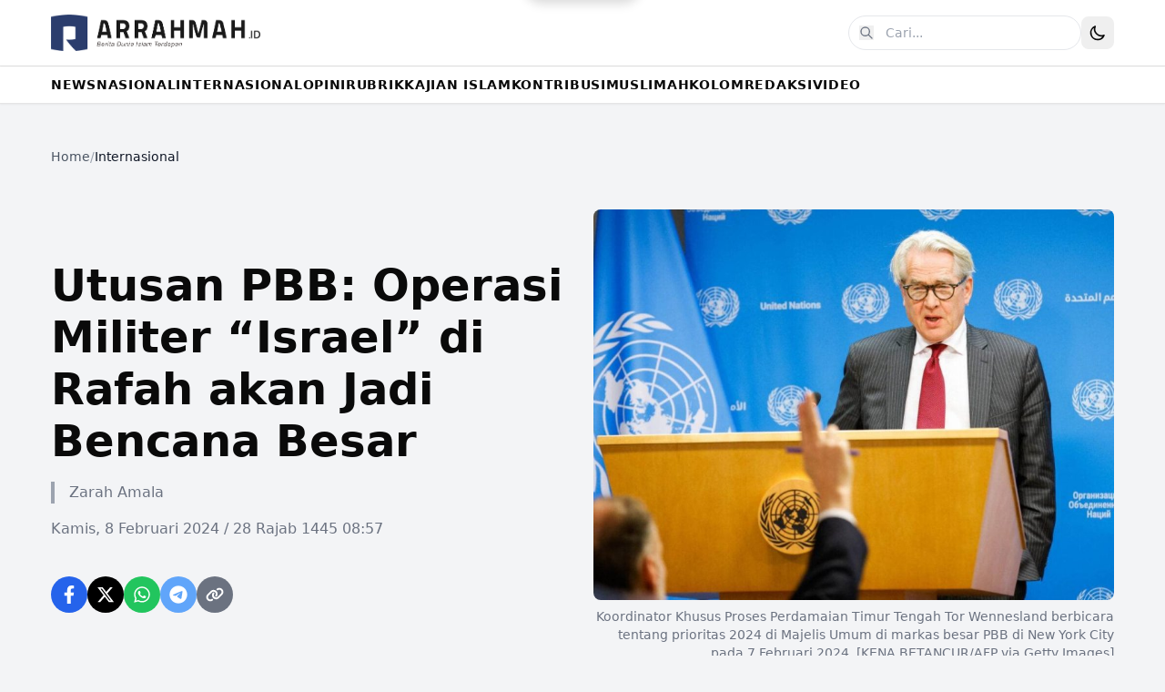

--- FILE ---
content_type: text/html
request_url: https://www.arrahmah.id/utusan-pbb-operasi-militer-israel-di-rafah-akan-jadi-bencana-besar/
body_size: 17841
content:
<!DOCTYPE html><html lang="id"> <head><meta charset="UTF-8"><meta name="viewport" content="width=device-width, initial-scale=1.0"><meta name="description" content><link rel="icon" type="image/svg+xml" href="/favicon.svg"><meta name="generator" content="Astro v5.16.2"><title>Utusan PBB: Operasi Militer “Israel” di Rafah akan Jadi Bencana Besar - Situs Informasi Dunia Islam Terdepan</title><!-- Open Graph --><meta property="og:title" content="Utusan PBB: Operasi Militer “Israel” di Rafah akan Jadi Bencana Besar"><meta property="og:description" content><meta property="og:image" content="https://img.arrahmah.id/c73c7da/w_800,h_600/static.arrahmah.id/wp/images/stories/2024/02/utusan-pbb.jpg"><meta property="og:type" content="article"><meta property="og:url" content="https://www.arrahmah.id/utusan-pbb-operasi-militer-israel-di-rafah-akan-jadi-bencana-besar"><meta property="og:site_name" content="Arrahmah.id"><!-- Twitter Card --><meta name="twitter:card" content="summary_large_image"><meta name="twitter:title" content="Utusan PBB: Operasi Militer “Israel” di Rafah akan Jadi Bencana Besar"><meta name="twitter:description" content><meta name="twitter:image" content="https://img.arrahmah.id/c73c7da/w_800,h_600/static.arrahmah.id/wp/images/stories/2024/02/utusan-pbb.jpg"><link rel="preconnect" href="https://fonts.googleapis.com"><link rel="preconnect" href="https://fonts.gstatic.com" crossorigin><link href="https://fonts.googleapis.com/css2?family=Playfair+Display:wght@700;900&family=Roboto:wght@400;500;700&display=swap" rel="stylesheet"><meta name="astro-view-transitions-enabled" content="true"><meta name="astro-view-transitions-fallback" content="animate"><script type="module" src="/_astro/ClientRouter.astro_astro_type_script_index_0_lang.BZKiRtLQ.js"></script><script>(function(){const jetpackStatsSrc = "https://stats.wp.com/e-202601.js";

      const getThemePreference = () => {
        if (typeof localStorage !== "undefined" && localStorage.getItem("theme")) {
          return localStorage.getItem("theme");
        }
        return window.matchMedia("(prefers-color-scheme: dark)").matches
          ? "dark"
          : "light";
      };

      const applyTheme = () => {
        const isDark = getThemePreference() === "dark";
        document.documentElement.classList[isDark ? "add" : "remove"]("dark");
      };

      // Apply theme on initial load
      applyTheme();

      // CRITICAL: Apply theme to newDocument BEFORE swap happens
      // This is the recommended Astro pattern for dark mode with View Transitions
      document.addEventListener("astro:before-swap", (event) => {
        const isDark = getThemePreference() === "dark";
        event.newDocument.documentElement.classList[isDark ? "add" : "remove"]("dark");
      });

      const trackJetpack = () => {
        if (window._stq) {
          window._stq.push(["trackPageview"]);
        }
      };

      // Track theme changes via MutationObserver
      let themeObserver = null;
      const initObserver = () => {
        if (themeObserver) themeObserver.disconnect();
        if (typeof localStorage !== "undefined") {
          themeObserver = new MutationObserver(() => {
            const isDark = document.documentElement.classList.contains("dark");
            localStorage.setItem("theme", isDark ? "dark" : "light");
          });
          themeObserver.observe(document.documentElement, {
            attributes: true,
            attributeFilter: ["class"],
          });
        }
      };

      // Re-init observer after swap (for new document)
      document.addEventListener("astro:after-swap", () => {
        initObserver();
        trackJetpack();
      });

      // Loading pill for View Transitions
      document.addEventListener("astro:before-preparation", () => {
        const pill = document.getElementById("loading-pill");
        if (pill) pill.classList.add("active");
      });

      document.addEventListener("astro:after-preparation", () => {
        const pill = document.getElementById("loading-pill");
        if (pill) pill.classList.remove("active");
      });

      if (typeof localStorage !== "undefined") {
        initObserver();
      }
    })();</script><script type="text/javascript" src="https://stats.wp.com/e-202601.js" id="jetpack-stats-js" defer data-astro-transition-persist="astro-m4twhcdh-1"></script><link rel="stylesheet" href="/_astro/_path_.CxPTxjN6.css">
<style>.astro-route-announcer{position:absolute;left:0;top:0;clip:rect(0 0 0 0);clip-path:inset(50%);overflow:hidden;white-space:nowrap;width:1px;height:1px}.scrollbar-hide[data-astro-cid-6bnvirno]{-ms-overflow-style:none;scrollbar-width:none}.scrollbar-hide[data-astro-cid-6bnvirno]::-webkit-scrollbar{display:none}body{font-family:Roboto,-apple-system,BlinkMacSystemFont,Segoe UI,sans-serif}.text-primary{color:#1e40af}.dark .text-primary-dark{color:#3b82f6}.bg-primary{background-color:#1e40af}.hover\:text-primary:hover{color:#1e40af}.dark .dark\:hover\:text-primary-dark:hover{color:#3b82f6}.group:hover .group-hover\:text-primary{color:#1e40af}.dark .group:hover .dark\:group-hover\:text-primary-dark{color:#3b82f6}.group:hover .group-hover\:bg-primary{background-color:#1e40af}.loading-pill{position:fixed;top:0;left:50%;transform:translate(-50%) translateY(-100%);z-index:9999;display:flex;align-items:center;gap:8px;padding:10px 20px;background:#1e40af;color:#fff;border-radius:0 0 20px 20px;font-size:14px;font-weight:500;box-shadow:0 4px 12px #00000026;transition:transform .3s ease}.dark .loading-pill{background:#3b82f6}.loading-pill.active{transform:translate(-50%) translateY(0)}.loading-spinner{width:18px;height:18px;animation:spin 1s linear infinite}@keyframes spin{to{transform:rotate(360deg)}}@keyframes astroFadeInOut{0%{opacity:1}to{opacity:0}}@keyframes astroFadeIn{0%{opacity:0;mix-blend-mode:plus-lighter}to{opacity:1;mix-blend-mode:plus-lighter}}@keyframes astroFadeOut{0%{opacity:1;mix-blend-mode:plus-lighter}to{opacity:0;mix-blend-mode:plus-lighter}}@keyframes astroSlideFromRight{0%{transform:translate(100%)}}@keyframes astroSlideFromLeft{0%{transform:translate(-100%)}}@keyframes astroSlideToRight{to{transform:translate(100%)}}@keyframes astroSlideToLeft{to{transform:translate(-100%)}}@media(prefers-reduced-motion){::view-transition-group(*),::view-transition-old(*),::view-transition-new(*){animation:none!important}[data-astro-transition-scope]{animation:none!important}}
</style>
<link rel="stylesheet" href="/_astro/_path_.CEQXMBCW.css">
<style>@keyframes slideUp{0%{transform:translateY(100px);opacity:0}to{transform:translateY(0);opacity:1}}@keyframes fadeInUp{0%{transform:translateY(30px);opacity:0}to{transform:translateY(0);opacity:1}}@keyframes blob{0%,to{transform:translate(0) scale(1)}25%{transform:translate(20px,-50px) scale(1.1)}50%{transform:translate(-20px,20px) scale(.9)}75%{transform:translate(50px,50px) scale(1.05)}}.animate-slideUp[data-astro-cid-blwn7s3c]{animation:slideUp 1s ease-out both}.animate-fadeInUp[data-astro-cid-blwn7s3c]{animation:fadeInUp .8s ease-out both}.animate-blob[data-astro-cid-blwn7s3c]{animation:blob 7s infinite}.animation-delay-2000[data-astro-cid-blwn7s3c]{animation-delay:2s}.animation-delay-4000[data-astro-cid-blwn7s3c]{animation-delay:4s}.animate-pulse[data-astro-cid-blwn7s3c]{animation:pulse 3s cubic-bezier(.4,0,.6,1) infinite}@keyframes pulse{0%,to{opacity:1}50%{opacity:.5}}.line-clamp-2[data-astro-cid-blwn7s3c]{display:-webkit-box;-webkit-line-clamp:2;-webkit-box-orient:vertical;overflow:hidden}.font-sans[data-astro-cid-blwn7s3c]{font-family:Roboto,-apple-system,BlinkMacSystemFont,Segoe UI,sans-serif}html.dark{color-scheme:dark}.dark[data-astro-cid-blwn7s3c] h1[data-astro-cid-blwn7s3c]{color:#3b82f6!important}.dark[data-astro-cid-blwn7s3c] a[data-astro-cid-blwn7s3c][style*="background-color: #1e40af"]{background-color:#3b82f6!important}.dark[data-astro-cid-blwn7s3c] a[data-astro-cid-blwn7s3c][style*="color: #1e40af"]{color:#3b82f6!important;border-color:#3b82f6!important}.dark[data-astro-cid-blwn7s3c] span[data-astro-cid-blwn7s3c][style*="color: #1e40af"]{color:#3b82f6!important}.dark[data-astro-cid-blwn7s3c] div[data-astro-cid-blwn7s3c][style*="background-color: rgba(30, 64, 175"]{background-color:#3b82f61a!important}.group[data-astro-cid-blwn7s3c]:hover .group-hover\:text-primary[data-astro-cid-blwn7s3c]{color:#1e40af}.dark[data-astro-cid-blwn7s3c] .group[data-astro-cid-blwn7s3c]:hover .group-hover\:text-primary[data-astro-cid-blwn7s3c]{color:#3b82f6}
.prose{color:inherit}.prose p{line-height:1.75;margin-bottom:1.25rem}.prose h2{font-size:1.875rem;font-weight:600;margin:2rem 0 1rem}.prose h3{font-size:1.5rem;font-weight:600;margin:1.5rem 0 .75rem}.prose a{color:#1e40af;text-decoration:underline}.dark .prose a{color:#3b82f6}.prose a:hover{opacity:.8}.prose strong{font-weight:700}.prose em{font-style:italic}.prose blockquote{border-left:4px solid #1e40af;padding-left:1rem;margin:1.5rem 0;color:#666}.dark .prose blockquote{color:#aaa;border-left-color:#3b82f6}.prose ul,.prose ol{margin:1.25rem 0;padding-left:1.875rem}.prose li{margin-bottom:.5rem}.prose img{max-width:100%;height:auto;margin:1.5rem 0;border-radius:.5rem}.embed-twitter{display:flex;max-width:500px;width:100%;margin:10px 0}.embed-twitter .twitter-tweet-rendered,.embed-twitter iframe{border-radius:12px!important}.embed-youtube{position:relative;padding-bottom:56.25%;height:0;overflow:hidden;max-width:100%;margin:1.5rem 0}.embed-youtube iframe{position:absolute;top:0;left:0;width:100%;height:100%;border:0}.embed-instagram{display:flex;justify-content:center;max-width:540px;margin:1.5rem 0}.embed-instagram .instagram-media{min-width:326px!important;max-width:540px!important;width:100%!important}
</style><script type="module" src="/_astro/page.BrtTna5W.js"></script></head> <body class="min-h-screen font-sans bg-gray-100 dark:bg-gray-900 dark:text-white"> <div id="loading-pill" class="loading-pill" data-astro-transition-persist="astro-v7xd2e7h-2"> <svg class="loading-spinner" viewBox="0 0 24 24"> <circle cx="12" cy="12" r="10" stroke="currentColor" stroke-width="3" fill="none" stroke-dasharray="32" stroke-linecap="round"></circle> </svg> <span>Memuat...</span> </div> <header class="sticky top-0 z-50 bg-white py-4 shadow-sm dark:bg-gray-900 lg:px-4"> <div class="container mx-auto flex max-w-[1200px] items-center justify-between px-4"> <div class="flex items-center"> <a href="/" class="group flex-shrink-0"> <img src="/img/logo.png" alt="Arrahmah.id" class="block h-10 w-auto dark:hidden"> <img src="/img/logo-white.png" alt="Arrahmah.id" class="hidden h-10 w-auto dark:block"> </a> </div> <div class="flex items-center gap-2"> <form action="/search" method="GET" class="relative "> <!-- Desktop: Full input --> <div class="hidden md:block"> <input type="text" name="q" value placeholder="Cari..." class="w-64 rounded-full border border-gray-200 px-4 py-2 pl-10 text-sm transition-all hover:shadow-md focus:outline-none focus:ring-2 focus:ring-primary dark:border-gray-700 dark:bg-gray-800 dark:text-white dark:placeholder-gray-400"> <button type="submit" class="dark:hover:text-primary-dark absolute left-3 top-1/2 -translate-y-1/2 text-gray-500 transition-colors hover:text-primary dark:text-gray-400" aria-label="Cari"> <svg xmlns="http://www.w3.org/2000/svg" class="h-4 w-4" fill="none" viewBox="0 0 24 24" stroke="currentColor"> <path stroke-linecap="round" stroke-linejoin="round" stroke-width="2" d="M21 21l-6-6m2-5a7 7 0 11-14 0 7 7 0 0114 0z"></path> </svg> </button> </div> <!-- Mobile: Icon only, links to search page --> <a href="/search" class="dark:hover:text-primary-dark flex h-10 w-10 items-center justify-center rounded-full text-gray-700 transition-colors hover:bg-gray-100 hover:text-primary dark:text-gray-300 dark:hover:bg-gray-800 md:hidden" aria-label="Buka halaman pencarian"> <svg xmlns="http://www.w3.org/2000/svg" class="h-5 w-5" fill="none" viewBox="0 0 24 24" stroke="currentColor"> <path stroke-linecap="round" stroke-linejoin="round" stroke-width="2" d="M21 21l-6-6m2-5a7 7 0 11-14 0 7 7 0 0114 0z"></path> </svg> </a> </form> <button id="darkModeToggle" class="rounded-lg p-2 transition-colors hover:bg-gray-100 dark:hover:bg-gray-800" aria-label="Toggle Dark Mode"> <svg class="h-5 w-5 dark:hidden" fill="none" viewBox="0 0 24 24" stroke="currentColor"> <path stroke-linecap="round" stroke-linejoin="round" stroke-width="2" d="M20.354 15.354A9 9 0 018.646 3.646 9.003 9.003 0 0012 21a9.003 9.003 0 008.354-5.646z"></path> </svg> <svg class="hidden h-5 w-5 text-yellow-400 dark:block" fill="none" viewBox="0 0 24 24" stroke="currentColor"> <path stroke-linecap="round" stroke-linejoin="round" stroke-width="2" d="M12 3v1m0 16v1m9-9h-1M4 12H3m15.364 6.364l-.707-.707M6.343 6.343l-.707-.707m12.728 0l-.707.707M6.343 17.657l-.707.707M16 12a4 4 0 11-8 0 4 4 0 018 0z"></path> </svg> </button> </div> </div> </header> <script type="module">function e(){document.getElementById("darkModeToggle")?.addEventListener("click",()=>{document.documentElement.classList.toggle("dark")})}e();document.addEventListener("astro:after-swap",e);</script> <nav class="sticky top-[72px] z-40 border-b border-t bg-white shadow-sm dark:border-gray-700 dark:bg-gray-900" data-astro-cid-6bnvirno> <div class="container relative mx-auto max-w-[1200px]" data-astro-cid-6bnvirno> <div class="scrollbar-hide overflow-x-auto" data-astro-cid-6bnvirno> <ul class="flex min-w-max flex-nowrap gap-4 whitespace-nowrap px-4 text-sm font-bold uppercase tracking-wider" data-astro-cid-6bnvirno> <li class="group relative" data-astro-cid-6bnvirno> <a href="/kanal/news" class="dark:hover:text-primary-dark relative block py-2.5 transition-colors duration-200 hover:text-primary" data-astro-cid-6bnvirno> NEWS </a> <span class="dark:bg-primary-dark absolute bottom-0 left-0 h-[3px] w-0 bg-primary transition-all duration-300 group-hover:w-full" data-astro-cid-6bnvirno></span> </li><li class="group relative" data-astro-cid-6bnvirno> <a href="/kanal/nasional" class="dark:hover:text-primary-dark relative block py-2.5 transition-colors duration-200 hover:text-primary" data-astro-cid-6bnvirno> NASIONAL </a> <span class="dark:bg-primary-dark absolute bottom-0 left-0 h-[3px] w-0 bg-primary transition-all duration-300 group-hover:w-full" data-astro-cid-6bnvirno></span> </li><li class="group relative" data-astro-cid-6bnvirno> <a href="/kanal/internasional" class="dark:hover:text-primary-dark relative block py-2.5 transition-colors duration-200 hover:text-primary" data-astro-cid-6bnvirno> INTERNASIONAL </a> <span class="dark:bg-primary-dark absolute bottom-0 left-0 h-[3px] w-0 bg-primary transition-all duration-300 group-hover:w-full" data-astro-cid-6bnvirno></span> </li><li class="group relative" data-astro-cid-6bnvirno> <a href="/kanal/opini" class="dark:hover:text-primary-dark relative block py-2.5 transition-colors duration-200 hover:text-primary" data-astro-cid-6bnvirno> OPINI </a> <span class="dark:bg-primary-dark absolute bottom-0 left-0 h-[3px] w-0 bg-primary transition-all duration-300 group-hover:w-full" data-astro-cid-6bnvirno></span> </li><li class="group relative" data-astro-cid-6bnvirno> <a href="/kanal/rubrik" class="dark:hover:text-primary-dark relative block py-2.5 transition-colors duration-200 hover:text-primary" data-astro-cid-6bnvirno> RUBRIK </a> <span class="dark:bg-primary-dark absolute bottom-0 left-0 h-[3px] w-0 bg-primary transition-all duration-300 group-hover:w-full" data-astro-cid-6bnvirno></span> </li><li class="group relative" data-astro-cid-6bnvirno> <a href="/kanal/kajian-islam" class="dark:hover:text-primary-dark relative block py-2.5 transition-colors duration-200 hover:text-primary" data-astro-cid-6bnvirno> KAJIAN ISLAM </a> <span class="dark:bg-primary-dark absolute bottom-0 left-0 h-[3px] w-0 bg-primary transition-all duration-300 group-hover:w-full" data-astro-cid-6bnvirno></span> </li><li class="group relative" data-astro-cid-6bnvirno> <a href="/kanal/kontribusi" class="dark:hover:text-primary-dark relative block py-2.5 transition-colors duration-200 hover:text-primary" data-astro-cid-6bnvirno> KONTRIBUSI </a> <span class="dark:bg-primary-dark absolute bottom-0 left-0 h-[3px] w-0 bg-primary transition-all duration-300 group-hover:w-full" data-astro-cid-6bnvirno></span> </li><li class="group relative" data-astro-cid-6bnvirno> <a href="/kanal/muslimah" class="dark:hover:text-primary-dark relative block py-2.5 transition-colors duration-200 hover:text-primary" data-astro-cid-6bnvirno> MUSLIMAH </a> <span class="dark:bg-primary-dark absolute bottom-0 left-0 h-[3px] w-0 bg-primary transition-all duration-300 group-hover:w-full" data-astro-cid-6bnvirno></span> </li><li class="group relative" data-astro-cid-6bnvirno> <a href="/kanal/kolom" class="dark:hover:text-primary-dark relative block py-2.5 transition-colors duration-200 hover:text-primary" data-astro-cid-6bnvirno> KOLOM </a> <span class="dark:bg-primary-dark absolute bottom-0 left-0 h-[3px] w-0 bg-primary transition-all duration-300 group-hover:w-full" data-astro-cid-6bnvirno></span> </li><li class="group relative" data-astro-cid-6bnvirno> <a href="/kanal/redaksi" class="dark:hover:text-primary-dark relative block py-2.5 transition-colors duration-200 hover:text-primary" data-astro-cid-6bnvirno> REDAKSI </a> <span class="dark:bg-primary-dark absolute bottom-0 left-0 h-[3px] w-0 bg-primary transition-all duration-300 group-hover:w-full" data-astro-cid-6bnvirno></span> </li><li class="group relative" data-astro-cid-6bnvirno> <a href="https://arrahmahvideo.com" class="dark:hover:text-primary-dark relative block py-2.5 transition-colors duration-200 hover:text-primary" target="_blank" rel="noopener noreferrer" data-astro-cid-6bnvirno> VIDEO </a> <span class="dark:bg-primary-dark absolute bottom-0 left-0 h-[3px] w-0 bg-primary transition-all duration-300 group-hover:w-full" data-astro-cid-6bnvirno></span> </li> </ul> </div> </div> </nav>  <main> <main class="container mx-auto max-w-[1200px] px-4 py-12"><nav class="mb-8" aria-label="Breadcrumb"> <ol class="flex flex-wrap gap-2 text-sm text-gray-600 dark:text-gray-400">  <li> <a href="/" class="dark:hover:text-primary-dark transition-colors hover:text-primary"> Home </a> </li> <li class="text-gray-400 dark:text-gray-600">/</li> <li> <a href="/kanal/internasional" class="dark:hover:text-primary-dark transition-colors hover:text-primary pointer-events-none text-gray-900 dark:text-gray-100"> Internasional </a> </li>  </ol> </nav><div class="grid grid-cols-1 gap-6 mt-12 mb-8 lg:grid-cols-2"><div class="flex flex-col justify-center"><h1 class="mb-4 font-sans text-3xl font-bold dark:text-white md:text-4xl lg:text-5xl lg:leading-[1.2]">Utusan PBB: Operasi Militer “Israel” di Rafah akan Jadi Bencana Besar</h1><div class="pl-4 mb-4 font-sans text-base text-gray-500 border-l-4 border-gray-400 dark:border-gray-700 dark:text-gray-500"><span class="font-medium">Zarah Amala</span></div><div class="mb-4 font-sans text-base text-gray-500 dark:text-gray-400">Kamis, 8 Februari 2024 / 28 Rajab 1445 08:57</div><div class="share-widget mt-6 flex gap-3"> <!-- Facebook --> <a href="https://www.facebook.com/sharer/sharer.php?u=https%3A%2F%2Fwww.arrahmah.id%2Futusan-pbb-operasi-militer-israel-di-rafah-akan-jadi-bencana-besar" target="_blank" rel="noopener noreferrer" class="flex h-10 w-10 items-center justify-center rounded-full bg-blue-600 text-white transition-colors hover:bg-blue-700" aria-label="Share on Facebook"> <svg class="h-5 w-5" fill="currentColor" viewBox="0 0 320 512"> <path d="M279.14 288l14.22-92.66h-88.91v-60.13c0-25.35 12.42-50.06 52.24-50.06h40.42V6.26S260.43 0 225.36 0c-73.22 0-121.08 44.38-121.08 124.72v70.62H22.89V288h81.39v224h100.17V288z"></path> </svg> </a> <!-- Twitter/X --> <a href="https://twitter.com/intent/tweet?url=https%3A%2F%2Fwww.arrahmah.id%2Futusan-pbb-operasi-militer-israel-di-rafah-akan-jadi-bencana-besar&text=Utusan%20PBB%3A%20Operasi%20Militer%20%E2%80%9CIsrael%E2%80%9D%20di%20Rafah%20akan%20Jadi%20Bencana%20Besar" target="_blank" rel="noopener noreferrer" class="flex h-10 w-10 items-center justify-center rounded-full bg-black text-white transition-colors hover:bg-gray-800" aria-label="Share on Twitter"> <svg class="h-5 w-5" fill="currentColor" viewBox="0 0 512 512"> <path d="M389.2 48h70.6L305.6 224.2 487 464H345L233.7 318.6 106.5 464H35.8L200.7 275.5 26.8 48H172.4L272.9 180.9 389.2 48zM364.4 421.8h39.1L151.1 88h-42L364.4 421.8z"></path> </svg> </a> <!-- WhatsApp --> <a href="https://api.whatsapp.com/send?text=Utusan%20PBB%3A%20Operasi%20Militer%20%E2%80%9CIsrael%E2%80%9D%20di%20Rafah%20akan%20Jadi%20Bencana%20Besar%0A%0Ahttps%3A%2F%2Fwww.arrahmah.id%2Futusan-pbb-operasi-militer-israel-di-rafah-akan-jadi-bencana-besar" target="_blank" rel="noopener noreferrer" class="flex h-10 w-10 items-center justify-center rounded-full bg-green-500 text-white transition-colors hover:bg-green-600" aria-label="Share on WhatsApp"> <svg class="h-5 w-5" fill="currentColor" viewBox="0 0 448 512"> <path d="M380.9 97.1C339 55.1 283.2 32 223.9 32c-122.4 0-222 99.6-222 222 0 39.1 10.2 77.3 29.6 111L0 480l117.7-30.9c32.4 17.7 68.9 27 106.1 27h.1c122.3 0 224.1-99.6 224.1-222 0-59.3-25.2-115-67.1-157zm-157 341.6c-33.2 0-65.7-8.9-94-25.7l-6.7-4-69.8 18.3L72 359.2l-4.4-7c-18.5-29.4-28.2-63.3-28.2-98.2 0-101.7 82.8-184.5 184.6-184.5 49.3 0 95.6 19.2 130.4 54.1 34.8 34.9 56.2 81.2 56.1 130.5 0 101.8-84.9 184.6-186.6 184.6zm101.2-138.2c-5.5-2.8-32.8-16.2-37.9-18-5.1-1.9-8.8-2.8-12.5 2.8-3.7 5.6-14.3 18-17.6 21.8-3.2 3.7-6.5 4.2-12 1.4-32.6-16.3-54-29.1-75.5-66-5.7-9.8 5.7-9.1 16.3-30.3 1.8-3.7.9-6.9-.5-9.7-1.4-2.8-12.5-30.1-17.1-41.2-4.5-10.8-9.1-9.3-12.5-9.5-3.2-.2-6.9-.2-10.6-.2-3.7 0-9.7 1.4-14.8 6.9-5.1 5.6-19.4 19-19.4 46.3 0 27.3 19.9 53.7 22.6 57.4 2.8 3.7 39.1 59.7 94.8 83.8 35.2 15.2 49 16.5 66.6 13.9 10.7-1.6 32.8-13.4 37.4-26.4 4.6-13 4.6-24.1 3.2-26.4-1.3-2.5-5-3.9-10.5-6.6z"></path> </svg> </a> <!-- Telegram --> <a href="https://t.me/share/url?url=https%3A%2F%2Fwww.arrahmah.id%2Futusan-pbb-operasi-militer-israel-di-rafah-akan-jadi-bencana-besar&text=Utusan%20PBB%3A%20Operasi%20Militer%20%E2%80%9CIsrael%E2%80%9D%20di%20Rafah%20akan%20Jadi%20Bencana%20Besar" target="_blank" rel="noopener noreferrer" class="flex h-10 w-10 items-center justify-center rounded-full bg-blue-400 text-white transition-colors hover:bg-blue-500" aria-label="Share on Telegram"> <svg class="h-5 w-5" fill="currentColor" viewBox="0 0 496 512"> <path d="M248,8C111.033,8,0,119.033,0,256S111.033,504,248,504,496,392.967,496,256,384.967,8,248,8ZM362.952,176.66c-3.732,39.215-19.881,134.378-28.1,178.3-3.476,18.584-10.322,24.816-16.948,25.425-14.4,1.326-25.338-9.517-39.287-18.661-21.827-14.308-34.158-23.215-55.346-37.177-24.485-16.135-8.612-25,5.342-39.5,3.652-3.793,67.107-61.51,68.335-66.746.153-.655.3-3.1-1.154-4.384s-3.59-.849-5.135-.5q-3.283.746-104.608,69.142-14.845,10.194-26.894,9.934c-8.855-.191-25.888-5.006-38.551-9.123-15.531-5.048-27.875-7.717-26.8-16.291q.84-6.7,18.45-13.7,108.446-47.248,144.628-62.3c68.872-28.647,83.183-33.623,92.511-33.789,2.052-.034,6.639.474,9.61,2.885a10.452,10.452,0,0,1,3.53,6.716A43.765,43.765,0,0,1,362.952,176.66Z"></path> </svg> </a> <!-- Copy Link --> <button id="copyLink" class="flex h-10 w-10 items-center justify-center rounded-full bg-gray-500 text-white transition-colors hover:bg-gray-600" aria-label="Copy link"> <svg class="h-5 w-5" fill="currentColor" viewBox="0 0 640 512"> <path d="M579.8 267.7c56.5-56.5 56.5-148 0-204.5c-50-50-128.8-56.5-186.3-15.4l-1.6 1.1c-14.4 10.3-17.7 30.3-7.4 44.6s30.3 17.7 44.6 7.4l1.6-1.1c32.1-22.9 76-19.3 103.8 8.6c31.5 31.5 31.5 82.5 0 114L422.3 334.8c-31.5 31.5-82.5 31.5-114 0c-27.9-27.9-31.5-71.8-8.6-103.8l1.1-1.6c10.3-14.4 6.9-34.4-7.4-44.6s-34.4-6.9-44.6 7.4l-1.1 1.6C206.5 251.2 213 330 263 380c56.5 56.5 148 56.5 204.5 0L579.8 267.7zM60.2 244.3c-56.5 56.5-56.5 148 0 204.5c50 50 128.8 56.5 186.3 15.4l1.6-1.1c14.4-10.3 17.7-30.3 7.4-44.6s-30.3-17.7-44.6-7.4l-1.6 1.1c-32.1 22.9-76 19.3-103.8-8.6C74 372 74 321 105.5 289.5L217.7 177.2c31.5-31.5 82.5-31.5 114 0c27.9 27.9 31.5 71.8 8.6 103.8l-1.1 1.6c-10.3 14.4-6.9 34.4 7.4 44.6s34.4 6.9 44.6-7.4l1.1-1.6C434.5 260.8 428 182 378 132c-56.5-56.5-148-56.5-204.5 0L60.2 244.3z"></path> </svg> </button> </div> <script>(function(){const url = "https://www.arrahmah.id/utusan-pbb-operasi-militer-israel-di-rafah-akan-jadi-bencana-besar";

  document.getElementById("copyLink")?.addEventListener("click", () => {
    navigator.clipboard.writeText(url).then(() => {
      alert("Link copied to clipboard!");
    });
  });
})();</script></div><figure class="relative"><div class="overflow-hidden rounded-lg"><img src="https://img.arrahmah.id/c73c7da/w_800,h_600/static.arrahmah.id/wp/images/stories/2024/02/utusan-pbb.jpg" alt="Utusan PBB: Operasi Militer “Israel” di Rafah akan Jadi Bencana Besar" class="object-cover object-center w-full h-full" loading="lazy"></div><figcaption class="mt-2 font-sans text-sm text-right text-gray-500 dark:text-gray-400">Koordinator Khusus Proses Perdamaian Timur Tengah Tor Wennesland berbicara tentang prioritas 2024 di Majelis Umum di markas besar PBB di New York City pada 7 Februari 2024. [KENA BETANCUR/AFP via Getty Images]</figcaption></figure></div><div class="grid grid-cols-1 gap-8 lg:grid-cols-12"><div class="lg:col-span-8"><article class="overflow-hidden font-serif rounded-lg prose prose-lg dark:prose-invert lg:prose-xl prose-headings:font-sans prose-headings:font-medium"><p><strong>GAZA (Arrahmah.id)</strong> - Koordinator Khusus PBB untuk Proses Perdamaian Timur Tengah pada Rabu (7/2/2024) memperingatkan tentang potensi operasi militer “Israel” yang “sangat dahsyat” di Rafah di Jalur Gaza selatan, <em>Anadolu Agency</em> melaporkan.</p>
<p>“Kami tahu betul. “Israel” tahu, bahkan lebih baik lagi, namun mereka masih merencanakan bahwa melakukan peperangan yang sangat aktif di wilayah Rafah, dengan lebih dari 1,2 juta orang berkumpul…akan menjadi bencana besar,” kata Tor Wennesland pada konferensi pers di New York.</p>
<p>Pernyataannya muncul setelah Menteri Pertahanan “Israel”, Yoav Gallant, mengatakan pada Senin (5/2) bahwa target tentara berikutnya di Gaza adalah Rafah, dan mengklaim bahwa itu adalah benteng terakhir Hamas yang tersisa.</p>
<p>Tidak mungkin bagi sistem PBB untuk memberikan bantuan “secara memadai dan efektif” di lapangan karena pertempuran masih berlangsung, katanya.</p>
<p>“Kami sebenarnya, tidak pada saat ini, dapat dengan mudah mengakses bagian utara Gaza, mengingat konflik yang sedang terjadi, sehingga konflik perlu segera dihentikan,” tambah Wennesland.</p>
<p>Memuji upaya yang dilakukan Mesir dan Qatar, ia mengatakan bahwa diperlukan upaya diplomatik yang “sangat keras” untuk mencapai gencatan senjata.</p>
<p>“Sulit untuk menemukan kata-kata yang bisa diucapkan kepada masyarakat di Gaza karena mereka telah kehilangan segalanya dan mengalami kehancuran besar-besaran.</p>
<p>“Sangat sulit untuk mengkhotbahkan harapan ketika Anda duduk di tempat yang aman kepada orang-orang yang berada di tengah-tengah neraka,” katanya.</p>
<p>Dia menekankan bahwa sistem kemanusiaan tidak dirancang dan dibentuk untuk mengirimkan semua barang ke Gaza untuk 2,2 juta orang dan berkata: “Kami tidak bisa keluar dari tempat kami berada kecuali gencatan senjata dimulai.”</p>
<p>Setelah gencatan senjata tercapai, dibutuhkan waktu satu tahun “optimis” untuk membersihkan Gaza, katanya.</p>
<p>“Maksud saya, jangan berpikir untuk segera melakukan rekonstruksi vila-vila yang bagus. Itu tidak akan terjadi,” tambahnya.</p>
<p>Serangan “Israel” telah menyebabkan 85 persen penduduk Gaza menjadi pengungsi di tengah kekurangan makanan, air bersih dan obat-obatan, sementara 60 persen infrastruktur di wilayah kantong tersebut telah rusak atau hancur, menurut PBB. (zarahamala/arrahmah.id)</p></article><div class="pt-8 mt-8 font-sans text-base text-gray-500 border-t border-gray-200 dark:border-gray-700 dark:text-gray-400"><div class="flex flex-wrap gap-2"><span class="inline-block px-3 py-1 text-sm bg-gray-100 rounded-full dark:bg-gray-800">Headline</span><span class="inline-block px-3 py-1 text-sm bg-gray-100 rounded-full dark:bg-gray-800">Palestina</span><span class="inline-block px-3 py-1 text-sm bg-gray-100 rounded-full dark:bg-gray-800">operasi militer</span><span class="inline-block px-3 py-1 text-sm bg-gray-100 rounded-full dark:bg-gray-800">rafah</span></div></div></div><aside class="space-y-6 lg:col-span-4"><div class="overflow-hidden bg-white rounded-lg shadow dark:bg-gray-800"><iframe src="https://www.arrahmah.net/jadwal-shalat/?bg=097900" scrolling="no" width="100%" height="200" frameborder="0" title="Jadwal Shalat"></iframe></div><div class="p-4 bg-gray-50 rounded-lg dark:bg-gray-800"> <div class="mb-4"> <h2 class="border-l-4 border-yellow-500 pl-3 text-2xl font-bold">BERITA TERBARU</h2> </div> <div class="space-y-6"> <a href="/protes-pengeboman-tempat-ibadah-massa-alawi-bentrok-dengan-aparat-suriah" class="flex gap-4 group" aria-label="Protes Pengeboman Tempat Ibadah, Massa Alawi Bentrok dengan Aparat Suriah"> <img src="https://img.arrahmah.id/df2fcff/w_400,h_250/static.arrahmah.id/wp/images/stories/2025/12/Protes-Pengeboman-Tempat-Ibadah-Massa-Alawi-Bentrok-dengan-Aparat-Suriah.webp" alt="Protes Pengeboman Tempat Ibadah, Massa Alawi Bentrok dengan Aparat Suriah" loading="lazy" decoding="async" class="object-cover flex-shrink-0 w-32 h-20 bg-gray-200 rounded-lg dark:bg-gray-700"> <div class="min-w-0"> <div class="font-sans text-base font-bold leading-snug text-gray-900 group-hover:text-primary dark:text-white dark:group-hover:text-primary-dark line-clamp-3"> Protes Pengeboman Tempat Ibadah, Massa Alawi Bentrok dengan Aparat Suriah </div> <div class="mt-1 font-sans text-sm text-gray-500 dark:text-gray-400"> Selasa, 30 Desember 2025 </div> </div> </a><a href="/operasi-anti-isis-di-turki-mendapat-perlawanan-3-polisi-dan-6-militan-tewas" class="flex gap-4 group" aria-label="Operasi Anti-ISIS di Turki Mendapat Perlawanan, 3 Polisi dan 6 Militan Tewas"> <img src="https://img.arrahmah.id/d3c2df1/w_400,h_250/static.arrahmah.id/wp/images/stories/2025/12/Operasi-Anti-ISIS-di-Turki-Mendapat-Perlawanan-3-Polisi-dan-6-Militan-Tewas.jpeg" alt="Operasi Anti-ISIS di Turki Mendapat Perlawanan, 3 Polisi dan 6 Militan Tewas" loading="lazy" decoding="async" class="object-cover flex-shrink-0 w-32 h-20 bg-gray-200 rounded-lg dark:bg-gray-700"> <div class="min-w-0"> <div class="font-sans text-base font-bold leading-snug text-gray-900 group-hover:text-primary dark:text-white dark:group-hover:text-primary-dark line-clamp-3"> Operasi Anti-ISIS di Turki Mendapat Perlawanan, 3 Polisi dan 6 Militan Tewas </div> <div class="mt-1 font-sans text-sm text-gray-500 dark:text-gray-400"> Selasa, 30 Desember 2025 </div> </div> </a><a href="/adzan-akan-dilarang-di-seluruh-palestina-para-ulama-mengecam-rencana-itu" class="flex gap-4 group" aria-label="Adzan akan Dilarang di Seluruh Palestina, Para Ulama Mengecam Rencana itu"> <img src="https://img.arrahmah.id/2c3e8b2/w_400,h_250/static.arrahmah.id/wp/images/stories/2025/12/Adzan-akan-Dilarang-di-Seluruh-Palestina-Para-Ulama-Mengecam-Rencana-itu.jpg" alt="Adzan akan Dilarang di Seluruh Palestina, Para Ulama Mengecam Rencana itu" loading="lazy" decoding="async" class="object-cover flex-shrink-0 w-32 h-20 bg-gray-200 rounded-lg dark:bg-gray-700"> <div class="min-w-0"> <div class="font-sans text-base font-bold leading-snug text-gray-900 group-hover:text-primary dark:text-white dark:group-hover:text-primary-dark line-clamp-3"> Adzan akan Dilarang di Seluruh Palestina, Para Ulama Mengecam Rencana itu </div> <div class="mt-1 font-sans text-sm text-gray-500 dark:text-gray-400"> Selasa, 30 Desember 2025 </div> </div> </a><a href="/dilempari-batu-oleh-warga-palestina-menteri-israel-tinggalkan-kunjungan-di-negev" class="flex gap-4 group" aria-label="Dilempari Batu oleh Warga Palestina, Menteri 'Israel' Tinggalkan Kunjungan di Negev"> <img src="https://img.arrahmah.id/2a5d860/w_400,h_250/static.arrahmah.id/wp/images/stories/2025/12/Dilempari-Batu-oleh-Warga-Palestina-Menteri-Israel-Tinggalkan-Kunjungan-di-Negev.webp" alt="Dilempari Batu oleh Warga Palestina, Menteri 'Israel' Tinggalkan Kunjungan di Negev" loading="lazy" decoding="async" class="object-cover flex-shrink-0 w-32 h-20 bg-gray-200 rounded-lg dark:bg-gray-700"> <div class="min-w-0"> <div class="font-sans text-base font-bold leading-snug text-gray-900 group-hover:text-primary dark:text-white dark:group-hover:text-primary-dark line-clamp-3"> Dilempari Batu oleh Warga Palestina, Menteri &#39;Israel&#39; Tinggalkan Kunjungan di Negev </div> <div class="mt-1 font-sans text-sm text-gray-500 dark:text-gray-400"> Selasa, 30 Desember 2025 </div> </div> </a><a href="/terungkap-usai-syahid-inilah-identitas-dan-jejak-jihad-abu-ubaidah-suara-thufan-al-aqsha" class="flex gap-4 group" aria-label="Terungkap Usai Syahid: Inilah Identitas dan Jejak Jihad Abu Ubaidah, Suara Thufan Al-Aqsha"> <img src="https://img.arrahmah.id/ba7925a/w_400,h_250/static.arrahmah.id/wp/images/stories/2025/12/654654-1767023370.webp" alt="Terungkap Usai Syahid: Inilah Identitas dan Jejak Jihad Abu Ubaidah, Suara Thufan Al-Aqsha" loading="lazy" decoding="async" class="object-cover flex-shrink-0 w-32 h-20 bg-gray-200 rounded-lg dark:bg-gray-700"> <div class="min-w-0"> <div class="font-sans text-base font-bold leading-snug text-gray-900 group-hover:text-primary dark:text-white dark:group-hover:text-primary-dark line-clamp-3"> Terungkap Usai Syahid: Inilah Identitas dan Jejak Jihad Abu Ubaidah, Suara Thufan Al-Aqsha </div> <div class="mt-1 font-sans text-sm text-gray-500 dark:text-gray-400"> Selasa, 30 Desember 2025 </div> </div> </a><a href="/200-orang-suku-tau-taa-wana-ikrarkan-syahadat-di-pedalaman-gunung-tua" class="flex gap-4 group" aria-label="200 Orang Suku Tau Taa Wana Ikrarkan Syahadat di Pedalaman Gunung Tua"> <img src="https://img.arrahmah.id/e7ac8ab/w_400,h_250/static.arrahmah.id/wp/images/stories/2025/12/IMG-20251229-WA0009.jpg" alt="200 Orang Suku Tau Taa Wana Ikrarkan Syahadat di Pedalaman Gunung Tua" loading="lazy" decoding="async" class="object-cover flex-shrink-0 w-32 h-20 bg-gray-200 rounded-lg dark:bg-gray-700"> <div class="min-w-0"> <div class="font-sans text-base font-bold leading-snug text-gray-900 group-hover:text-primary dark:text-white dark:group-hover:text-primary-dark line-clamp-3"> 200 Orang Suku Tau Taa Wana Ikrarkan Syahadat di Pedalaman Gunung Tua </div> <div class="mt-1 font-sans text-sm text-gray-500 dark:text-gray-400"> Senin, 29 Desember 2025 </div> </div> </a><a href="/syahidnya-sang-komandan-bertopeng-al-qassam-ungkap-identitas-abu-ubaidah" class="flex gap-4 group" aria-label="Syahidnya Sang Komandan Bertopeng: Al-Qassam Ungkap Identitas Abu Ubaidah"> <img src="https://img.arrahmah.id/246712b/w_400,h_250/static.arrahmah.id/wp/images/stories/2025/12/sdgf6fg654-1767019559.webp" alt="Syahidnya Sang Komandan Bertopeng: Al-Qassam Ungkap Identitas Abu Ubaidah" loading="lazy" decoding="async" class="object-cover flex-shrink-0 w-32 h-20 bg-gray-200 rounded-lg dark:bg-gray-700"> <div class="min-w-0"> <div class="font-sans text-base font-bold leading-snug text-gray-900 group-hover:text-primary dark:text-white dark:group-hover:text-primary-dark line-clamp-3"> Syahidnya Sang Komandan Bertopeng: Al-Qassam Ungkap Identitas Abu Ubaidah </div> <div class="mt-1 font-sans text-sm text-gray-500 dark:text-gray-400"> Senin, 29 Desember 2025 </div> </div> </a><a href="/untung-freeport-rp67-triliun-pemerintah-hanya-terima-rp7-triliun-ekonom-nilai-ada-dugaan-manipulasi" class="flex gap-4 group" aria-label="Untung Freeport Rp67 Triliun, Pemerintah Hanya Terima Rp7 Triliun: Ekonom Nilai Ada Dugaan Manipulasi"> <img src="https://img.arrahmah.id/066fcea/w_400,h_250/static.arrahmah.id/wp/images/stories/2025/12/PT_Freeport_Indonesia_11zon_4ae9f34018.jpeg" alt="Untung Freeport Rp67 Triliun, Pemerintah Hanya Terima Rp7 Triliun: Ekonom Nilai Ada Dugaan Manipulasi" loading="lazy" decoding="async" class="object-cover flex-shrink-0 w-32 h-20 bg-gray-200 rounded-lg dark:bg-gray-700"> <div class="min-w-0"> <div class="font-sans text-base font-bold leading-snug text-gray-900 group-hover:text-primary dark:text-white dark:group-hover:text-primary-dark line-clamp-3"> Untung Freeport Rp67 Triliun, Pemerintah Hanya Terima Rp7 Triliun: Ekonom Nilai Ada Dugaan Manipulasi </div> <div class="mt-1 font-sans text-sm text-gray-500 dark:text-gray-400"> Senin, 29 Desember 2025 </div> </div> </a><a href="/kebakaran-panti-werda-di-manado-16-lansia-tewas" class="flex gap-4 group" aria-label="Kebakaran Panti Werda di Manado, 16 Lansia Tewas"> <img src="https://img.arrahmah.id/cb4bba2/w_400,h_250/static.arrahmah.id/wp/images/stories/2025/12/3fe107a4-a140-4bbd-8375-09ade0eb81f4-1.jpg" alt="Kebakaran Panti Werda di Manado, 16 Lansia Tewas" loading="lazy" decoding="async" class="object-cover flex-shrink-0 w-32 h-20 bg-gray-200 rounded-lg dark:bg-gray-700"> <div class="min-w-0"> <div class="font-sans text-base font-bold leading-snug text-gray-900 group-hover:text-primary dark:text-white dark:group-hover:text-primary-dark line-clamp-3"> Kebakaran Panti Werda di Manado, 16 Lansia Tewas </div> <div class="mt-1 font-sans text-sm text-gray-500 dark:text-gray-400"> Senin, 29 Desember 2025 </div> </div> </a><a href="/ajudan-kepala-intelijen-iia-tewas-dalam-serangan-drone" class="flex gap-4 group" aria-label="Ajudan Kepala Intelijen IIA Tewas dalam Serangan Drone"> <img src="https://img.arrahmah.id/53825ef/w_400,h_250/static.arrahmah.id/wp/images/stories/2025/12/Ajudan-Kepala-Intelijen-IIA-Tewas-dalam-Serangan-Drone.jpg" alt="Ajudan Kepala Intelijen IIA Tewas dalam Serangan Drone" loading="lazy" decoding="async" class="object-cover flex-shrink-0 w-32 h-20 bg-gray-200 rounded-lg dark:bg-gray-700"> <div class="min-w-0"> <div class="font-sans text-base font-bold leading-snug text-gray-900 group-hover:text-primary dark:text-white dark:group-hover:text-primary-dark line-clamp-3"> Ajudan Kepala Intelijen IIA Tewas dalam Serangan Drone </div> <div class="mt-1 font-sans text-sm text-gray-500 dark:text-gray-400"> Senin, 29 Desember 2025 </div> </div> </a> </div> </div></aside></div></main> </main> <footer class="pt-10 pb-4 text-gray-700 bg-gray-100 dark:bg-gray-900 dark:text-gray-300"> <div class="container mx-auto max-w-[1200px] px-4"> <div class="grid grid-cols-1 gap-8 mb-8 md:grid-cols-2 lg:grid-cols-5"> <!-- Logo and Info --> <div class="col-span-1"> <a href="/" class="block mb-3"> <img src="/img/logo.png" alt="Arrahmah.id" class="block h-8 dark:hidden"> <img src="/img/logo-white.png" alt="Arrahmah.id" class="hidden h-8 dark:block"> </a> <p class="mb-6 text-xs text-gray-500 dark:text-gray-400">Berita Dunia Islam Terdepan</p> <div class="mb-6"> <p class="mb-2 text-sm font-medium">Part of</p> <a href="/" class="block"> <img src="/img/arrahmah-network.png" alt="Arrahmah Media Network" class="block h-10 dark:hidden"> <img src="/img/arrahmah-network-white.png" alt="Arrahmah Media Network" class="hidden h-10 dark:block"> </a> </div> <!-- Social Links --> <div class="mb-4"> <p class="mb-3 text-sm font-medium dark:text-primary-dark text-primary">
Connect With Us
</p> <div class="flex space-x-3"> <a href="https://x.com/arrahmah" target="_blank" rel="noopener noreferrer" class="text-gray-500 transition-colors hover:text-primary dark:text-gray-400" aria-label="Twitter"> <svg class="w-5 h-5" viewBox="0 0 24 24" fill="currentColor"> <path d="M18.244 2.25h3.308l-7.227 8.26 8.502 11.24H16.17l-5.214-6.817L4.99 21.75H1.68l7.73-8.835L1.254 2.25H8.08l4.713 6.231zm-1.161 17.52h1.833L7.084 4.126H5.117z"></path> </svg>     </a><a href="https://www.facebook.com/arrahmah" target="_blank" rel="noopener noreferrer" class="text-gray-500 transition-colors hover:text-primary dark:text-gray-400" aria-label="Facebook">  <svg class="w-5 h-5" viewBox="0 0 24 24" fill="currentColor"> <path d="M24 12.073c0-6.627-5.373-12-12-12s-12 5.373-12 12c0 5.99 4.388 10.954 10.125 11.854v-8.385H7.078v-3.47h3.047V9.43c0-3.007 1.792-4.669 4.533-4.669 1.312 0 2.686.235 2.686.235v2.953H15.83c-1.491 0-1.956.925-1.956 1.874v2.25h3.328l-.532 3.47h-2.796v8.385C19.612 23.027 24 18.062 24 12.073z"></path> </svg>    </a><a href="https://www.instagram.com/beritaarrahmah" target="_blank" rel="noopener noreferrer" class="text-gray-500 transition-colors hover:text-primary dark:text-gray-400" aria-label="Instagram">   <svg class="w-5 h-5" viewBox="0 0 24 24" fill="currentColor"> <path d="M12 2.163c3.204 0 3.584.012 4.85.07 3.252.148 4.771 1.691 4.919 4.919.058 1.265.069 1.645.069 4.849 0 3.205-.012 3.584-.069 4.849-.149 3.225-1.664 4.771-4.919 4.919-1.266.058-1.644.07-4.85.07-3.204 0-3.584-.012-4.849-.07-3.26-.149-4.771-1.699-4.919-4.92-.058-1.265-.07-1.644-.07-4.849 0-3.204.013-3.583.07-4.849.149-3.227 1.664-4.771 4.919-4.919 1.266-.057 1.645-.069 4.849-.069zM12 0C8.741 0 8.333.014 7.053.072 2.695.272.273 2.69.073 7.052.014 8.333 0 8.741 0 12c0 3.259.014 3.668.072 4.948.2 4.358 2.618 6.78 6.98 6.98C8.333 23.986 8.741 24 12 24c3.259 0 3.668-.014 4.948-.072 4.354-.2 6.782-2.618 6.979-6.98.059-1.28.073-1.689.073-4.948 0-3.259-.014-3.667-.072-4.947-.196-4.354-2.617-6.78-6.979-6.98C15.668.014 15.259 0 12 0zm0 5.838a6.162 6.162 0 100 12.324 6.162 6.162 0 000-12.324zM12 16a4 4 0 110-8 4 4 0 010 8zm6.406-11.845a1.44 1.44 0 100 2.881 1.44 1.44 0 000-2.881z"></path> </svg>   </a><a href="https://arrahmahvideo.com" target="_blank" rel="noopener noreferrer" class="text-gray-500 transition-colors hover:text-primary dark:text-gray-400" aria-label="YouTube">    <svg class="w-5 h-5" viewBox="0 0 24 24" fill="currentColor"> <path d="M23.498 6.186a3.016 3.016 0 0 0-2.122-2.136C19.505 3.545 12 3.545 12 3.545s-7.505 0-9.377.505A3.017 3.017 0 0 0 .502 6.186C0 8.07 0 12 0 12s0 3.93.502 5.814a3.016 3.016 0 0 0 2.122 2.136c1.871.505 9.376.505 9.376.505s7.505 0 9.377-.505a3.015 3.015 0 0 0 2.122-2.136C24 15.93 24 12 24 12s0-3.93-.502-5.814zM9.545 15.568V8.432L15.818 12l-6.273 3.568z"></path> </svg>  </a><a href="https://telegram.me/arrahmahcom" target="_blank" rel="noopener noreferrer" class="text-gray-500 transition-colors hover:text-primary dark:text-gray-400" aria-label="Telegram">     <svg class="w-5 h-5" viewBox="0 0 24 24" fill="currentColor"> <path d="M11.944 0A12 12 0 0 0 0 12a12 12 0 0 0 12 12 12 12 0 0 0 12-12A12 12 0 0 0 12 0a12 12 0 0 0-.056 0zm4.962 7.224c.1-.002.321.023.465.14a.506.506 0 0 1 .171.325c.016.093.036.306.02.472-.18 1.898-.962 6.502-1.36 8.627-.168.9-.499 1.201-.82 1.23-.696.065-1.225-.46-1.9-.902-1.056-.693-1.653-1.124-2.678-1.8-1.185-.78-.417-1.21.258-1.91.177-.184 3.247-2.977 3.307-3.23.007-.032.014-.15-.056-.212s-.174-.041-.249-.024c-.106.024-1.793 1.14-5.061 3.345-.48.33-.913.49-1.302.48-.428-.008-1.252-.241-1.865-.44-.752-.245-1.349-.374-1.297-.789.027-.216.325-.437.893-.663 3.498-1.524 5.83-2.529 6.998-3.014 3.332-1.386 4.025-1.627 4.476-1.635z"></path> </svg> </a> </div> </div> </div> <!-- Footer Categories --> <div class="col-span-1"> <h3 class="mb-4 font-bold dark:text-primary-dark text-primary"> Arrahmah News </h3> <ul class="space-y-2 text-sm"> <li> <a href="/kanal/internasional" class="transition-colors hover:text-primary"> Internasional </a> </li><li> <a href="/kanal/nasional" class="transition-colors hover:text-primary"> Nasional </a> </li><li> <a href="/kanal/depth" class="transition-colors hover:text-primary"> Depth </a> </li><li> <a href="/kanal/feature" class="transition-colors hover:text-primary"> Feature </a> </li><li> <a href="/kanal/editorial" class="transition-colors hover:text-primary"> Editorial </a> </li><li> <a href="/kanal/teknologi" class="transition-colors hover:text-primary"> Teknologi </a> </li><li> <a href="/kanal/ekonomi" class="transition-colors hover:text-primary"> Ekonomi </a> </li><li> <a href="/kanal/weekly-report" class="transition-colors hover:text-primary"> Weekly Report </a> </li> </ul> </div><div class="col-span-1"> <h3 class="mb-4 font-bold dark:text-primary-dark text-primary"> Kajian Islam </h3> <ul class="space-y-2 text-sm"> <li> <a href="/kanal/tauhid" class="transition-colors hover:text-primary"> Tauhid </a> </li><li> <a href="/kanal/syariah" class="transition-colors hover:text-primary"> Syariah </a> </li><li> <a href="/kanal/fatwa" class="transition-colors hover:text-primary"> Fatwa &amp; Tanya Jawab </a> </li><li> <a href="/kanal/hadits" class="transition-colors hover:text-primary"> Hadits </a> </li><li> <a href="/kanal/doa-dzikir" class="transition-colors hover:text-primary"> Doa &amp; Dzikir </a> </li><li> <a href="/kanal/akhir-zaman" class="transition-colors hover:text-primary"> Akhir Zaman </a> </li><li> <a href="/kanal/sirah" class="transition-colors hover:text-primary"> Sirah Salaf </a> </li><li> <a href="/kanal/tausiyah" class="transition-colors hover:text-primary"> Tausiyah </a> </li> </ul> </div><div class="col-span-1"> <h3 class="mb-4 font-bold dark:text-primary-dark text-primary"> Rubrik &amp; Kontribusi </h3> <ul class="space-y-2 text-sm"> <li> <a href="/kanal/artikel" class="transition-colors hover:text-primary"> Artikel </a> </li><li> <a href="/kanal/kisah" class="transition-colors hover:text-primary"> Kisah &amp; Teladan </a> </li><li> <a href="/kanal/review" class="transition-colors hover:text-primary"> Review </a> </li><li> <a href="/kanal/sejarah" class="transition-colors hover:text-primary"> Sejarah </a> </li><li> <a href="/kanal/kolom" class="transition-colors hover:text-primary"> Kolom </a> </li><li> <a href="/kanal/redaksi" class="transition-colors hover:text-primary"> Redaksi </a> </li> </ul> </div><div class="col-span-1"> <h3 class="mb-4 font-bold dark:text-primary-dark text-primary"> Opini </h3> <ul class="space-y-2 text-sm"> <li> <a href="/kanal/citizen-journalism" class="transition-colors hover:text-primary"> Citizen Journalism </a> </li><li> <a href="/kanal/readers-voice" class="transition-colors hover:text-primary"> Reader&#39;s Voice </a> </li><li> <a href="/kanal/kisah-pembaca" class="transition-colors hover:text-primary"> Kisah Pembaca </a> </li><li> <a href="/kanal/event" class="transition-colors hover:text-primary"> Event </a> </li> </ul> </div> </div> <!-- Copyright --> <div class="pt-4 text-xs text-gray-500 border-t border-gray-200 dark:border-gray-700 dark:text-gray-400"> <div class="flex flex-col justify-between md:flex-row"> <p>
Copyright 2005 - 2025 Arrahmah Media Network. All rights reserved.
</p> <div class="flex flex-wrap gap-y-2 gap-x-4 mt-2 md:mt-0"> <a href="/page/about" class="transition-colors hover:text-primary">About</a> <a href="/page/redaksi" class="transition-colors hover:text-primary">Redaksi</a> <a href="/page/donasi" class="transition-colors hover:text-primary">Donasi</a> <a href="/page/disclaimer" class="transition-colors hover:text-primary">Disclaimer</a> <a href="/page/copyright" class="transition-colors hover:text-primary">Copyright</a> </div> </div> </div> </div> </footer> <!-- Back to Top Button --> <button id="backToTopBtn" class="fixed right-5 bottom-5 z-50 p-3 text-white rounded-full shadow-lg opacity-0 transition-opacity duration-300 bg-primary hover:bg-primary/90" aria-label="Back to top"> <svg class="w-5 h-5" fill="none" viewBox="0 0 24 24" stroke="currentColor"> <path stroke-linecap="round" stroke-linejoin="round" stroke-width="2" d="M5 10l7-7m0 0l7 7m-7-7v18"></path> </svg> </button> <script type="module">const o=document.getElementById("backToTopBtn");window.addEventListener("scroll",()=>{window.scrollY>300?(o?.classList.remove("opacity-0"),o?.classList.add("opacity-100")):(o?.classList.remove("opacity-100"),o?.classList.add("opacity-0"))});o?.addEventListener("click",()=>{window.scrollTo({top:0,behavior:"smooth"})});</script> <script defer src="https://static.cloudflareinsights.com/beacon.min.js/vcd15cbe7772f49c399c6a5babf22c1241717689176015" integrity="sha512-ZpsOmlRQV6y907TI0dKBHq9Md29nnaEIPlkf84rnaERnq6zvWvPUqr2ft8M1aS28oN72PdrCzSjY4U6VaAw1EQ==" data-cf-beacon='{"version":"2024.11.0","token":"d8ee01e3f7f542a3a22e9d0a93f69ae7","r":1,"server_timing":{"name":{"cfCacheStatus":true,"cfEdge":true,"cfExtPri":true,"cfL4":true,"cfOrigin":true,"cfSpeedBrain":true},"location_startswith":null}}' crossorigin="anonymous"></script>
</body></html>

--- FILE ---
content_type: text/html
request_url: https://www.arrahmah.net/jadwal-shalat/?bg=097900
body_size: 231
content:
<!DOCTYPE html><html><head><script>window.onload=function(){window.location.href="/lander?bg=097900&oref=https%3A%2F%2Fwww.arrahmah.id%2Futusan-pbb-operasi-militer-israel-di-rafah-akan-jadi-bencana-besar%2F"}</script></head></html>

--- FILE ---
content_type: text/javascript
request_url: https://www.arrahmah.id/_astro/index.D5YbVHrq.js
body_size: 697
content:
import{i as v}from"./client.B9YBqyHK.js";const d=new Set,c=new WeakSet;let f=!0,h="hover",l=!1;function T(e){l||(l=!0,f??=e?.prefetchAll??!1,h??=e?.defaultStrategy??"hover",g(),p(),w(),S())}function g(){for(const e of["touchstart","mousedown"])document.addEventListener(e,t=>{a(t.target,"tap")&&s(t.target.href,{ignoreSlowConnection:!0})},{passive:!0})}function p(){let e;document.body.addEventListener("focusin",n=>{a(n.target,"hover")&&t(n)},{passive:!0}),document.body.addEventListener("focusout",r,{passive:!0}),u(()=>{for(const n of document.getElementsByTagName("a"))c.has(n)||a(n,"hover")&&(c.add(n),n.addEventListener("mouseenter",t,{passive:!0}),n.addEventListener("mouseleave",r,{passive:!0}))});function t(n){const o=n.target.href;e&&clearTimeout(e),e=setTimeout(()=>{s(o)},80)}function r(){e&&(clearTimeout(e),e=0)}}function w(){let e;u(()=>{for(const t of document.getElementsByTagName("a"))c.has(t)||a(t,"viewport")&&(c.add(t),e??=y(),e.observe(t))})}function y(){const e=new WeakMap;return new IntersectionObserver((t,r)=>{for(const n of t){const o=n.target,i=e.get(o);n.isIntersecting?(i&&clearTimeout(i),e.set(o,setTimeout(()=>{r.unobserve(o),e.delete(o),s(o.href)},300))):i&&(clearTimeout(i),e.delete(o))}})}function S(){u(()=>{for(const e of document.getElementsByTagName("a"))a(e,"load")&&s(e.href)})}function s(e,t){e=e.replace(/#.*/,"");const r=t?.ignoreSlowConnection??!1;if(L(e,r))if(d.add(e),document.createElement("link").relList?.supports?.("prefetch")&&t?.with!=="fetch"){const n=document.createElement("link");n.rel="prefetch",n.setAttribute("href",e),document.head.append(n)}else{const n=new Headers;for(const[o,i]of Object.entries(v))n.set(o,i);fetch(e,{priority:"low",headers:n})}}function L(e,t){if(!navigator.onLine||!t&&m())return!1;try{const r=new URL(e,location.href);return location.origin===r.origin&&(location.pathname!==r.pathname||location.search!==r.search)&&!d.has(e)}catch{}return!1}function a(e,t){if(e?.tagName!=="A")return!1;const r=e.dataset.astroPrefetch;return r==="false"?!1:t==="tap"&&(r!=null||f)&&m()?!0:r==null&&f||r===""?t===h:r===t}function m(){if("connection"in navigator){const e=navigator.connection;return e.saveData||/2g/.test(e.effectiveType)}return!1}function u(e){e();let t=!1;document.addEventListener("astro:page-load",()=>{if(!t){t=!0;return}e()})}export{T as i};


--- FILE ---
content_type: text/javascript
request_url: https://www.arrahmah.id/_astro/page.BrtTna5W.js
body_size: -291
content:
import{i}from"./index.D5YbVHrq.js";import"./client.B9YBqyHK.js";i();
